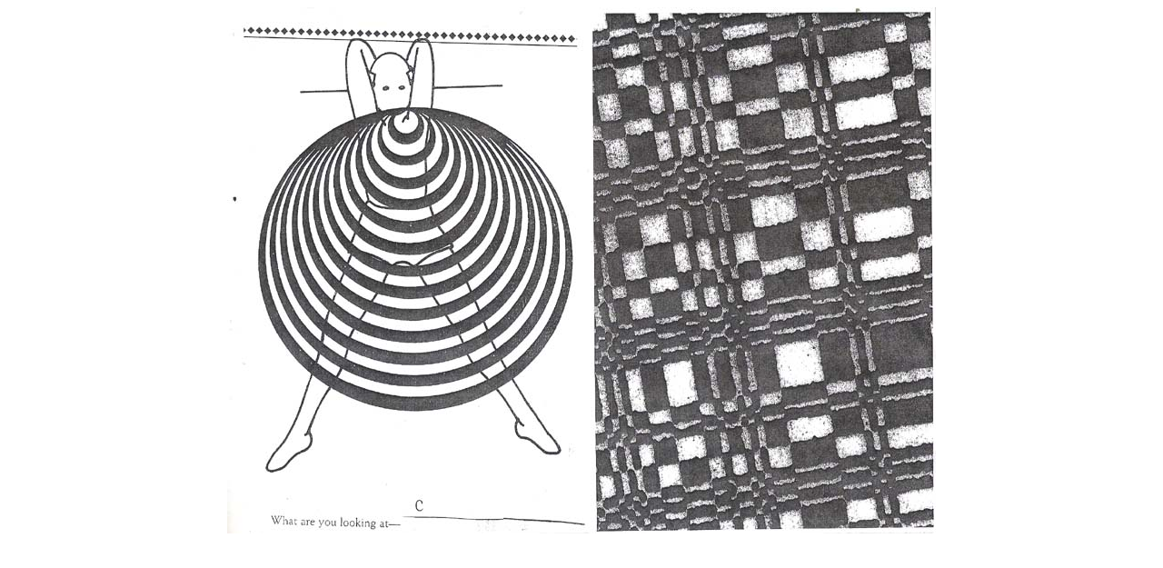

--- FILE ---
content_type: text/html
request_url: https://lation.org/zineaday/061108/01.html
body_size: 5
content:
<head><META content=RevealTrans(duration=1,transition=24) http-equiv=Page-Enter></head><body STYLE="background-color:transparent">
<p align=center><a href="02.html">
<img src="01.jpg" border=no>
</a>